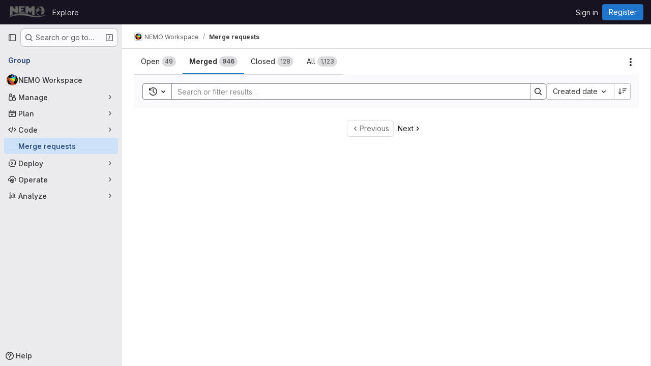

--- FILE ---
content_type: text/javascript; charset=utf-8
request_url: https://forge.nemo-ocean.eu/assets/webpack/initInviteMembersTrigger.235a8f04.chunk.js
body_size: 2730
content:
(this.webpackJsonp=this.webpackJsonp||[]).push([["initInviteMembersTrigger","02722707"],{"6fAW":function(e,t,r){"use strict";r.r(t),r.d(t,"default",(function(){return o}));r("ZzK0"),r("z6RN"),r("BzOf");var n=r("ewH8"),i=r("LgEk");function o(){const e=document.querySelectorAll(".js-invite-members-trigger");return!!e&&e.forEach((function(e){return new n.default({el:e,name:"InviteMembersTriggerRoot",render:function(t){return t(i.default,{props:{...e.dataset}})}})}))}},A2UA:function(e,t,r){"use strict";var n=r("7xOh");t.a=Object(n.a)()},LgEk:function(e,t,r){"use strict";r.r(t);var n=r("CbCZ"),i=r("Jx7q"),o=r("Czxp"),s=r("AxB5"),a=r("/lV4"),u=r("A2UA"),c=r("i7S8"),d={components:{GlButton:n.a,GlLink:i.a,GlDropdownItem:o.a,GlDisclosureDropdownItem:s.a},props:{displayText:{type:String,required:!1,default:Object(a.i)("InviteMembers|Invite team members")},icon:{type:String,required:!1,default:""},classes:{type:String,required:!1,default:""},variant:{type:String,required:!1,default:void 0},category:{type:String,required:!1,default:void 0},triggerSource:{type:String,required:!0},triggerElement:{type:String,required:!1,default:"button"}},computed:{componentAttributes(){return{class:this.classes,"data-testid":"invite-members-button"}},item(){return{text:this.displayText}},isButtonTrigger(){return this.triggerElement===c.K},isWithEmojiTrigger(){return this.triggerElement===c.N},isDropdownWithEmojiTrigger(){return this.triggerElement===c.M},isDisclosureTrigger(){return this.triggerElement===c.L}},methods:{openModal(){u.a.$emit("openModal",{source:this.triggerSource})},handleDisclosureDropdownAction(){this.openModal(),this.$emit("modal-opened")}}},l=r("tBpV"),m=Object(l.a)(d,(function(){var e=this,t=e._self._c;return e.isButtonTrigger?t("gl-button",e._b({attrs:{variant:e.variant,category:e.category,icon:e.icon},on:{click:e.openModal}},"gl-button",e.componentAttributes,!1),[e._v("\n  "+e._s(e.displayText)+"\n")]):e.isWithEmojiTrigger?t("gl-link",e._b({on:{click:e.openModal}},"gl-link",e.componentAttributes,!1),[e._v("\n  "+e._s(e.displayText)+"\n  "),t("gl-emoji",{staticClass:"gl-mr-1 gl-align-baseline gl-text-size-reset",attrs:{"data-name":e.icon}})],1):e.isDropdownWithEmojiTrigger?t("gl-dropdown-item",e._b({on:{click:e.openModal}},"gl-dropdown-item",e.componentAttributes,!1),[e._v("\n  "+e._s(e.displayText)+"\n  "),t("gl-emoji",{staticClass:"gl-mr-1 gl-align-baseline gl-text-size-reset",attrs:{"data-name":e.icon}})],1):e.isDisclosureTrigger?t("gl-disclosure-dropdown-item",e._b({attrs:{item:e.item},on:{action:e.handleDisclosureDropdownAction}},"gl-disclosure-dropdown-item",e.componentAttributes,!1)):t("gl-link",e._b({attrs:{"data-is-link":"true"},on:{click:e.openModal}},"gl-link",e.componentAttributes,!1),[e._v("\n  "+e._s(e.displayText)+"\n")])}),[],!1,null,null,null);t.default=m.exports},i7S8:function(e,t,r){"use strict";r.d(t,"C",(function(){return o})),r.d(t,"I",(function(){return s})),r.d(t,"O",(function(){return a})),r.d(t,"Q",(function(){return u})),r.d(t,"s",(function(){return c})),r.d(t,"x",(function(){return d})),r.d(t,"l",(function(){return l})),r.d(t,"w",(function(){return m})),r.d(t,"k",(function(){return b})),r.d(t,"K",(function(){return g})),r.d(t,"J",(function(){return p})),r.d(t,"N",(function(){return v})),r.d(t,"M",(function(){return f})),r.d(t,"L",(function(){return M})),r.d(t,"v",(function(){return h})),r.d(t,"p",(function(){return j})),r.d(t,"q",(function(){return I})),r.d(t,"b",(function(){return B})),r.d(t,"a",(function(){return H})),r.d(t,"y",(function(){return P})),r.d(t,"m",(function(){return N})),r.d(t,"D",(function(){return W})),r.d(t,"r",(function(){return F})),r.d(t,"H",(function(){return J})),r.d(t,"G",(function(){return R})),r.d(t,"t",(function(){return U})),r.d(t,"u",(function(){return K})),r.d(t,"g",(function(){return V})),r.d(t,"o",(function(){return Z})),r.d(t,"z",(function(){return te})),r.d(t,"n",(function(){return re})),r.d(t,"B",(function(){return ne})),r.d(t,"A",(function(){return ie})),r.d(t,"P",(function(){return oe})),r.d(t,"j",(function(){return se})),r.d(t,"F",(function(){return ae})),r.d(t,"i",(function(){return ue})),r.d(t,"E",(function(){return ce})),r.d(t,"h",(function(){return de})),r.d(t,"c",(function(){return le})),r.d(t,"d",(function(){return me})),r.d(t,"e",(function(){return be})),r.d(t,"f",(function(){return ge}));var n=r("/lV4"),i=r("qLpH");const o="project-select",s=200,a="gl-bg-green-100",u="gl-bg-orange-100",c="gl-bg-red-100",d="members_invited_successfully",l="group_invited_successfully",m="members_queued_successfully",b={ALL:"all",DESCENDANT_GROUPS:"descendant_groups"},g="button",p="invite_members",v="text-emoji",f="dropdown-text-emoji",M="dropdown-text",h="invite_members_modal",j="invite_project_members_modal",I="project-members-page",O=Object(n.i)("InviteMembersModal|Invite members"),_=Object(n.i)("InviteMembersModal|GitLab is better with colleagues!"),w=Object(n.i)("InviteMembersModal|How about inviting a colleague or two to join you?"),y=Object(n.i)("InviteMembersModal|You're inviting members to the %{strongStart}%{name}%{strongEnd} group."),S=Object(n.i)("InviteMembersModal|You're inviting members to the %{strongStart}%{name}%{strongEnd} project."),k=Object(n.i)("InviteMembersModal|Congratulations on creating your project, you're almost there!"),x=Object(n.i)("InviteMembersModal|Username, name or email address"),T=Object(n.i)("InviteMembersModal|Select from GitLab usernames or enter email addresses"),E=Object(n.i)("InviteMembersModal|Invite a group"),L=Object(n.i)("InviteMembersModal|You're inviting a group to the %{strongStart}%{name}%{strongEnd} group."),A=Object(n.i)("InviteMembersModal|You're inviting a group to the %{strongStart}%{name}%{strongEnd} project."),D=Object(n.i)("InviteMembersModal|Inviting a group %{linkStart}adds its members to your group%{linkEnd}, including members who join after the invite. This might put your group over the free %{count} user limit."),q=Object(i.a)("user/project/members/sharing_projects_groups",{anchor:"invite-a-group-to-a-group"}),G=Object(n.i)("InviteMembersModal|Inviting a group %{linkStart}adds its members to your project%{linkEnd}, including members who join after the invite. This might put your group over the free %{count} user limit."),C=Object(i.a)("user/project/members/sharing_projects_groups",{anchor:"invite-a-group-to-a-project"}),Y=Object(n.i)("InviteMembersModal|Select a group to invite"),z=Object(n.i)("InviteMembersModal|Search for a group to invite"),B=Object(n.i)("InviteMembersModal|Select maximum role"),H=Object(n.i)("InviteMembersModal|Access expiration date (optional)"),P=Object(n.i)("InviteMembersModal|Members were successfully added."),N=Object(n.i)("InviteMembersModal|Group was successfully invited. It might take a few minutes for the changes to user access levels to take effect."),W=Object(n.i)("InviteMembersModal|Some invitations have been queued for administrator approval."),F=Object(n.i)("InviteMembersModal|Something went wrong"),J=Object(n.i)("InviteMembersModal|Invited members are assigned the selected role or the role they have in the group, whichever is lower. Learn more about %{linkStart}roles%{linkEnd}."),R=Object(n.i)("InviteMembersModal|From this date onward, the user can no longer access the group or project. Learn more about %{linkStart}access%{linkEnd}."),U=Object(n.i)("InviteMembersModal|Invite"),K=Object(n.i)("InviteMembersModal|Manage members"),V=Object(n.i)("InviteMembersModal|Cancel"),Z=Object(n.i)("InviteMembersModal|Close invite team members"),$=Object(n.i)("InviteMembersModal|Review the invite errors and try again:"),Q=Object(n.i)("InviteMembersModal|Show more (%{count})"),X=Object(n.i)("InviteMembersModal|Show less"),ee=Object(n.i)("InviteMembersModal|Please add members to invite"),te={modal:{default:{title:O},celebrate:{title:_,intro:w}},toGroup:{default:{introText:y}},toProject:{default:{introText:S},celebrate:{introText:k}},searchField:x,placeHolder:T,toastMessageSuccessful:P,memberErrorListText:$,collapsedErrors:Q,expandedErrors:X,emptyInvitesAlertText:ee},re={title:E,toGroup:{introText:L,notificationText:D,notificationLink:q},toProject:{introText:A,notificationText:G,notificationLink:C},searchField:Y,placeHolder:z,toastMessageSuccessful:N},ne="over_limit_modal_viewed",ie="invite_celebration_modal",oe=Object(n.i)("InviteMembersModal|You only have space for %{count} more %{members} in %{name}"),se=Object(n.i)("InviteMembersModal|You've reached your %{count} %{members} limit for %{name}"),ae="reached",ue="close",ce=Object(n.i)("InviteMembersModal|To invite new users to this top-level group, you must remove existing users. You can still add existing users from the top-level group, including any subgroups and projects.").concat(Object(n.i)("InviteMembersModal| To get more members, the owner of this top-level group can %{trialLinkStart}start a trial%{trialLinkEnd} or %{upgradeLinkStart}upgrade%{upgradeLinkEnd} to a paid tier.")),de=Object(n.i)("InviteMembersModal|To get more members an owner of the group can %{trialLinkStart}start a trial%{trialLinkEnd} or %{upgradeLinkStart}upgrade%{upgradeLinkEnd} to a paid tier."),le=Object(n.i)("InviteMembersModal|You must purchase more seats for your subscription before this amount of users can be added."),me=Object(n.i)("InviteMembersModal|Purchase more seats"),be=Object(n.i)("InviteMembersModal|Learn how to add seats"),ge="seat_limit_exceeded_error"}}]);
//# sourceMappingURL=initInviteMembersTrigger.235a8f04.chunk.js.map